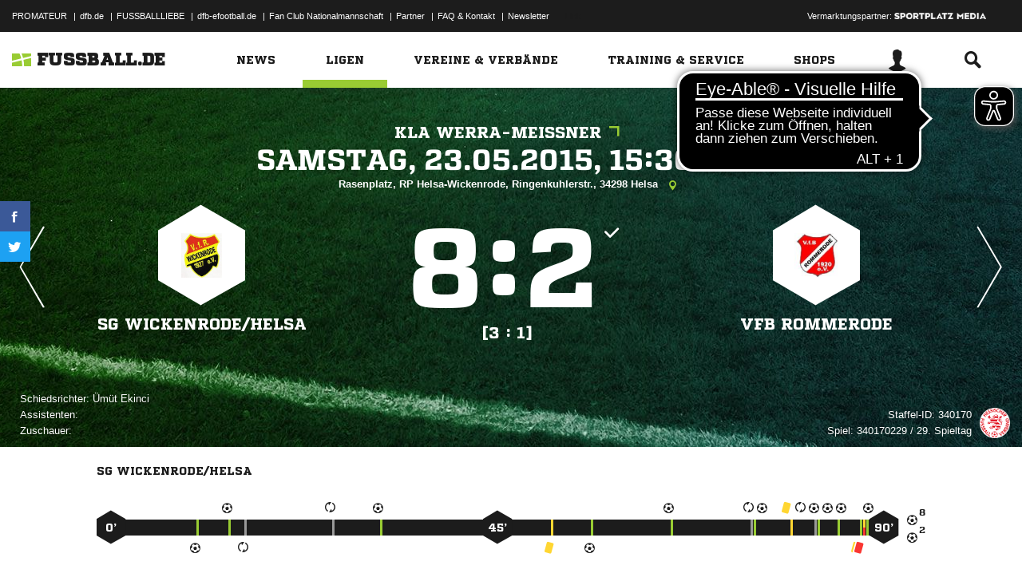

--- FILE ---
content_type: text/css; charset=UTF-8
request_url: https://www.fussball.de/export.fontface/-/id/5y568ddb/type/css
body_size: 11
content:
@font-face {
	font-family: font-5y568ddb;
	src: 
		url('//www.fussball.de/export.fontface/-/format/woff/id/5y568ddb/type/font') format('woff'),
		url('//www.fussball.de/export.fontface/-/format/ttf/id/5y568ddb/type/font') format('truetype');
}

.results-c-5y568ddb {
	font-family: font-5y568ddb !important;
}

--- FILE ---
content_type: text/css; charset=UTF-8
request_url: https://www.fussball.de/export.fontface/-/id/o2kzqhm8/type/css
body_size: 11
content:
@font-face {
	font-family: font-o2kzqhm8;
	src: 
		url('//www.fussball.de/export.fontface/-/format/woff/id/o2kzqhm8/type/font') format('woff'),
		url('//www.fussball.de/export.fontface/-/format/ttf/id/o2kzqhm8/type/font') format('truetype');
}

.results-c-o2kzqhm8 {
	font-family: font-o2kzqhm8 !important;
}

--- FILE ---
content_type: text/css; charset=UTF-8
request_url: https://www.fussball.de/export.fontface/-/id/8ow2vm0k/type/css
body_size: 10
content:
@font-face {
	font-family: font-8ow2vm0k;
	src: 
		url('//www.fussball.de/export.fontface/-/format/woff/id/8ow2vm0k/type/font') format('woff'),
		url('//www.fussball.de/export.fontface/-/format/ttf/id/8ow2vm0k/type/font') format('truetype');
}

.results-c-8ow2vm0k {
	font-family: font-8ow2vm0k !important;
}

--- FILE ---
content_type: text/css; charset=UTF-8
request_url: https://www.fussball.de/export.fontface/-/id/0mgsr7a0/type/css
body_size: 11
content:
@font-face {
	font-family: font-0mgsr7a0;
	src: 
		url('//www.fussball.de/export.fontface/-/format/woff/id/0mgsr7a0/type/font') format('woff'),
		url('//www.fussball.de/export.fontface/-/format/ttf/id/0mgsr7a0/type/font') format('truetype');
}

.results-c-0mgsr7a0 {
	font-family: font-0mgsr7a0 !important;
}

--- FILE ---
content_type: text/css; charset=UTF-8
request_url: https://www.fussball.de/export.fontface/-/id/3lok4evf/type/css
body_size: 11
content:
@font-face {
	font-family: font-3lok4evf;
	src: 
		url('//www.fussball.de/export.fontface/-/format/woff/id/3lok4evf/type/font') format('woff'),
		url('//www.fussball.de/export.fontface/-/format/ttf/id/3lok4evf/type/font') format('truetype');
}

.results-c-3lok4evf {
	font-family: font-3lok4evf !important;
}